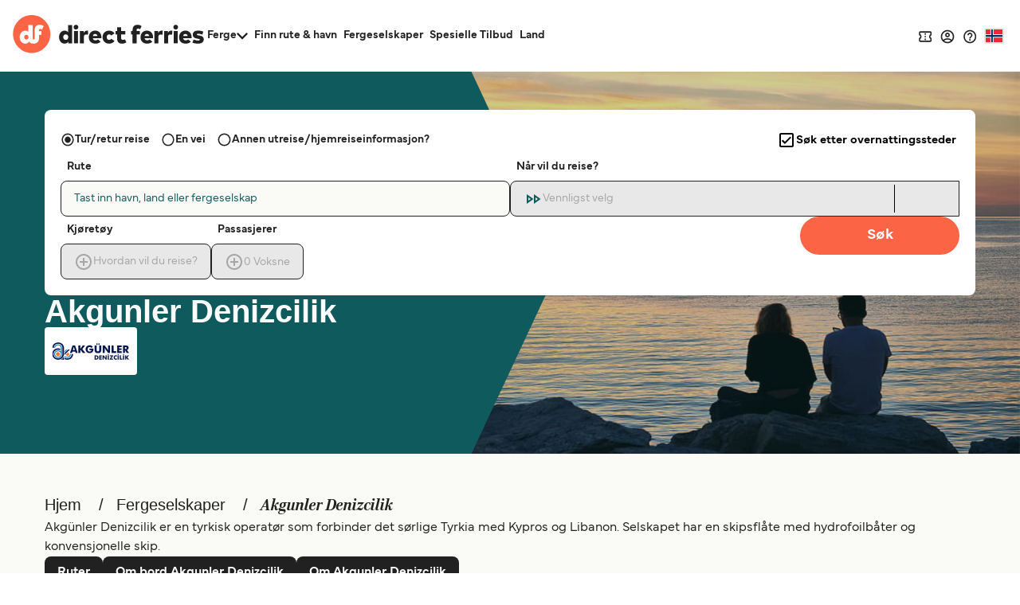

--- FILE ---
content_type: text/css
request_url: https://www.directferries.no/stylesheet/flag-icon.min.css?v=EtJLLPTF2ew0LIEzCOAYV0BiB-c
body_size: 5275
content:
.flag-icon-background {
	background-size: contain;
	background-position: 50%;
	background-repeat: no-repeat
}

.flag-icon {
	background-size: contain;
	background-position: 50%;
	background-repeat: no-repeat;
	position: relative;
	display: inline-block;
	width: 1.33333333em;
	line-height: 1em
}

.flag-icon:before {
	content: "\00a0"
}

.flag-icon.flag-icon-squared {
	width: 1em
}

.flag-icon-andorra {
	background-image: url(https://static.directferries.co.uk/images/flags/4x3/ad.svg)
}

.flag-icon-united-arab-emirates {
	background-image: url(https://static.directferries.co.uk/images/flags/4x3/ae.svg)
}

.flag-icon-afghanistan {
	background-image: url(https://static.directferries.co.uk/images/flags/4x3/af.svg)
}

.flag-icon-antigua-and-barbuda {
	background-image: url(https://static.directferries.co.uk/images/flags/4x3/ag.svg)
}

.flag-icon-anguilla {
	background-image: url(https://static.directferries.co.uk/images/flags/4x3/ai.svg)
}

.flag-icon-albania {
	background-image: url(https://static.directferries.co.uk/images/flags/4x3/al.svg)
}

.flag-icon-armenia {
	background-image: url(https://static.directferries.co.uk/images/flags/4x3/am.svg)
}

.flag-icon-angola {
	background-image: url(https://static.directferries.co.uk/images/flags/4x3/ao.svg)
}

.flag-icon-antarctica {
	background-image: url(https://static.directferries.co.uk/images/flags/4x3/aq.svg)
}

.flag-icon-argentina {
	background-image: url(https://static.directferries.co.uk/images/flags/4x3/ar.svg)
}

.flag-icon-american-samoa {
	background-image: url(https://static.directferries.co.uk/images/flags/4x3/as.svg)
}

.flag-icon-austria {
	background-image: url(https://static.directferries.co.uk/images/flags/4x3/at.svg)
}

.flag-icon-australia {
	background-image: url(https://static.directferries.co.uk/images/flags/4x3/au.svg)
}

.flag-icon-aruba {
	background-image: url(https://static.directferries.co.uk/images/flags/4x3/aw.svg)
}

.flag-icon-aland-islands {
	background-image: url(https://static.directferries.co.uk/images/flags/4x3/ax.svg)
}

.flag-icon-azerbaijan {
	background-image: url(https://static.directferries.co.uk/images/flags/4x3/az.svg)
}

.flag-icon-bosnia-and-herzegovina {
	background-image: url(https://static.directferries.co.uk/images/flags/4x3/ba.svg)
}

.flag-icon-barbados {
	background-image: url(https://static.directferries.co.uk/images/flags/4x3/bb.svg)
}

.flag-icon-bangladesh {
	background-image: url(https://static.directferries.co.uk/images/flags/4x3/bd.svg)
}

.flag-icon-belgium {
	background-image: url(https://static.directferries.co.uk/images/flags/4x3/be.svg)
}

.flag-icon-burkina-faso {
	background-image: url(https://static.directferries.co.uk/images/flags/4x3/bf.svg)
}

.flag-icon-bulgaria {
	background-image: url(https://static.directferries.co.uk/images/flags/4x3/bg.svg)
}

.flag-icon-bahrain {
	background-image: url(https://static.directferries.co.uk/images/flags/4x3/bh.svg)
}

.flag-icon-burundi {
	background-image: url(https://static.directferries.co.uk/images/flags/4x3/bi.svg)
}

.flag-icon-benin {
	background-image: url(https://static.directferries.co.uk/images/flags/4x3/bj.svg)
}

.flag-icon-saint-barthelemy {
	background-image: url(https://static.directferries.co.uk/images/flags/4x3/bl.svg)
}

.flag-icon-bermuda {
	background-image: url(https://static.directferries.co.uk/images/flags/4x3/bm.svg)
}

.flag-icon-brunei-darussalam {
	background-image: url(https://static.directferries.co.uk/images/flags/4x3/bn.svg)
}

.flag-icon-bolivia {
	background-image: url(https://static.directferries.co.uk/images/flags/4x3/bo.svg)
}

.flag-icon-brazil {
	background-image: url(https://static.directferries.co.uk/images/flags/4x3/br.svg)
}

.flag-icon-bahamas {
	background-image: url(https://static.directferries.co.uk/images/flags/4x3/bs.svg)
}

.flag-icon-bhutan {
	background-image: url(https://static.directferries.co.uk/images/flags/4x3/bt.svg)
}

.flag-icon-bouvet-island {
	background-image: url(https://static.directferries.co.uk/images/flags/4x3/bv.svg)
}

.flag-icon-botswana {
	background-image: url(https://static.directferries.co.uk/images/flags/4x3/bw.svg)
}

.flag-icon-belarus {
	background-image: url(https://static.directferries.co.uk/images/flags/4x3/by.svg)
}

.flag-icon-belize {
	background-image: url(https://static.directferries.co.uk/images/flags/4x3/bz.svg)
}

.flag-icon-canada {
	background-image: url(https://static.directferries.co.uk/images/flags/4x3/ca.svg)
}

.flag-icon-central-african-republic {
	background-image: url(https://static.directferries.co.uk/images/flags/4x3/cf.svg)
}

.flag-icon-congo {
	background-image: url(https://static.directferries.co.uk/images/flags/4x3/cg.svg)
}

.flag-icon-switzerland {
	background-image: url(https://static.directferries.co.uk/images/flags/4x3/ch.svg)
}

.flag-icon-cook-islands {
	background-image: url(https://static.directferries.co.uk/images/flags/4x3/ck.svg)
}

.flag-icon-chile {
	background-image: url(https://static.directferries.co.uk/images/flags/4x3/cl.svg)
}

.flag-icon-cameroon {
	background-image: url(https://static.directferries.co.uk/images/flags/4x3/cm.svg)
}

.flag-icon-china {
	background-image: url(https://static.directferries.co.uk/images/flags/4x3/cn.svg)
}

.flag-icon-colombia {
	background-image: url(https://static.directferries.co.uk/images/flags/4x3/co.svg)
}

.flag-icon-costa-rica {
	background-image: url(https://static.directferries.co.uk/images/flags/4x3/cr.svg)
}

.flag-icon-cuba {
	background-image: url(https://static.directferries.co.uk/images/flags/4x3/cu.svg)
}

.flag-icon-cabo-verde {
	background-image: url(https://static.directferries.co.uk/images/flags/4x3/cv.svg)
}

.flag-icon-curacao {
	background-image: url(https://static.directferries.co.uk/images/flags/4x3/cw.svg)
}

.flag-icon-christmas-island {
	background-image: url(https://static.directferries.co.uk/images/flags/4x3/cx.svg)
}

.flag-icon-cyprus {
	background-image: url(https://static.directferries.co.uk/images/flags/4x3/cy.svg)
}

.flag-icon-czech-republic {
	background-image: url(https://static.directferries.co.uk/images/flags/4x3/cz.svg)
}

.flag-icon-germany {
	background-image: url(https://static.directferries.co.uk/images/flags/4x3/de.svg)
}

.flag-icon-djibouti {
	background-image: url(https://static.directferries.co.uk/images/flags/4x3/dj.svg)
}

.flag-icon-jutland,
.flag-icon-zealand,
.flag-icon-denmark,
.flag-icon-baltic-sea-ferries {
	background-image: url(https://static.directferries.co.uk/images/flags/4x3/dk.svg)
}

.flag-icon-dominica {
	background-image: url(https://static.directferries.co.uk/images/flags/4x3/dm.svg)
}

.flag-icon-dominican-republic {
	background-image: url(https://static.directferries.co.uk/images/flags/4x3/do.svg)
}

.flag-icon-algeria {
	background-image: url(https://static.directferries.co.uk/images/flags/4x3/dz.svg)
}

.flag-icon-ecuador {
	background-image: url(https://static.directferries.co.uk/images/flags/4x3/ec.svg)
}

.flag-icon-estonia {
	background-image: url(https://static.directferries.co.uk/images/flags/4x3/ee.svg)
}

.flag-icon-egypt {
	background-image: url(https://static.directferries.co.uk/images/flags/4x3/eg.svg)
}

.flag-icon-western-sahara {
	background-image: url(https://static.directferries.co.uk/images/flags/4x3/eh.svg)
}

.flag-icon-eritrea {
	background-image: url(https://static.directferries.co.uk/images/flags/4x3/er.svg)
}

.flag-icon-spain, 
.flag-icon-balearic-islands, 
.flag-icon-canary-islands {
	background-image: url(https://static.directferries.co.uk/images/flags/4x3/es.svg)
}

.flag-icon-ibiza {
	background-image: url(https://static.directferries.co.uk/images/flags/4x3/es.svg)
}

.flag-icon-formentera {
	background-image: url(https://static.directferries.co.uk/images/flags/4x3/es.svg)
}

.flag-icon-lanzarote {
	background-image: url(https://static.directferries.co.uk/images/flags/4x3/es.svg)
}

.flag-icon-gran-canaria {
	background-image: url(https://static.directferries.co.uk/images/flags/4x3/es.svg)
}

.flag-icon-tenerife {
	background-image: url(https://static.directferries.co.uk/images/flags/4x3/es.svg)
}

.flag-icon-mallorca {
	background-image: url(https://static.directferries.co.uk/images/flags/4x3/es.svg)
}

.flag-icon-menorca {
	background-image: url(https://static.directferries.co.uk/images/flags/4x3/es.svg)
}

.flag-icon-ethiopia {
	background-image: url(https://static.directferries.co.uk/images/flags/4x3/et.svg)
}

.flag-icon-finland {
	background-image: url(https://static.directferries.co.uk/images/flags/4x3/fi.svg)
}

.flag-icon-fiji {
	background-image: url(https://static.directferries.co.uk/images/flags/4x3/fj.svg)
}

.flag-icon-faroe-islands {
	background-image: url(https://static.directferries.co.uk/images/flags/4x3/fo.svg)
}

.flag-icon-france {
	background-image: url(https://static.directferries.co.uk/images/flags/4x3/fr.svg)
}

.flag-icon-corsica {
	background-image: url(https://static.directferries.co.uk/images/flags/4x3/fr.svg)
}

.flag-icon-gabon {
	background-image: url(https://static.directferries.co.uk/images/flags/4x3/ga.svg)
}

.flag-icon-uk {
	background-image: url(https://static.directferries.co.uk/images/flags/4x3/gb.svg)
}

.flag-icon-cataluna {
	background-image: url(https://static.directferries.co.uk/images/flags/4x3/es-ct.svg)
}

.flag-icon-europe {
	background-image: url(https://static.directferries.co.uk/images/flags/4x3/eu.svg)
}

.flag-icon-england {
	background-image: url(https://static.directferries.co.uk/images/flags/4x3/gb-eng.svg)
}

.flag-icon-northern-ireland {
	background-image: url(https://static.directferries.co.uk/images/flags/4x3/gb-nir.svg)
}

.flag-icon-scotland, .flag-icon-inner-hebrides {
	background-image: url(https://static.directferries.co.uk/images/flags/4x3/gb-sct.svg)
}

.flag-icon-wales {
	background-image: url(https://static.directferries.co.uk/images/flags/4x3/gb-wls.svg)
}

.flag-icon-isles-of-sicily {
	background-image: url(https://static.directferries.co.uk/images/flags/4x3/gb-ios.svg)
}

.flag-icon-grenada {
	background-image: url(https://static.directferries.co.uk/images/flags/4x3/gd.svg)
}

.flag-icon-french-guiana {
	background-image: url(https://static.directferries.co.uk/images/flags/4x3/gf.svg)
}

.flag-icon-guernsey,
.flag-icon-channel-islands {
	background-image: url(https://static.directferries.co.uk/images/flags/4x3/gg.svg)
}

.flag-icon-ghana {
	background-image: url(https://static.directferries.co.uk/images/flags/4x3/gh.svg)
}

.flag-icon-gibraltar {
	background-image: url(https://static.directferries.co.uk/images/flags/4x3/gi.svg)
}

.flag-icon-greenland {
	background-image: url(https://static.directferries.co.uk/images/flags/4x3/gl.svg)
}

.flag-icon-gambia {
	background-image: url(https://static.directferries.co.uk/images/flags/4x3/gm.svg)
}

.flag-icon-guinea {
	background-image: url(https://static.directferries.co.uk/images/flags/4x3/gn.svg)
}

.flag-icon-guadeloupe {
	background-image: url(https://static.directferries.co.uk/images/flags/4x3/gp.svg)
}

.flag-icon-equatorial-guinea {
	background-image: url(https://static.directferries.co.uk/images/flags/4x3/gq.svg)
}

.flag-icon-greece {
	background-image: url(https://static.directferries.co.uk/images/flags/4x3/gr.svg)
}

.flag-icon-guatemala {
	background-image: url(https://static.directferries.co.uk/images/flags/4x3/gt.svg)
}

.flag-icon-guam {
	background-image: url(https://static.directferries.co.uk/images/flags/4x3/gu.svg)
}

.flag-icon-guinea-bissau {
	background-image: url(https://static.directferries.co.uk/images/flags/4x3/gw.svg)
}

.flag-icon-guyana {
	background-image: url(https://static.directferries.co.uk/images/flags/4x3/gy.svg)
}

.flag-icon-hong-kong {
	background-image: url(https://static.directferries.co.uk/images/flags/4x3/hk.svg)
}

.flag-icon-heard-island-and-mcdonald-islands {
	background-image: url(https://static.directferries.co.uk/images/flags/4x3/hm.svg)
}

.flag-icon-honduras,
.flag-icon-guanaja-island,
.flag-icon-roatan-island,
.flag-icon-utila-island {
	background-image: url(https://static.directferries.co.uk/images/flags/4x3/hn.svg)
}

.flag-icon-croatia {
	background-image: url(https://static.directferries.co.uk/images/flags/4x3/hr.svg)
}

.flag-icon-haiti {
	background-image: url(https://static.directferries.co.uk/images/flags/4x3/ht.svg)
}

.flag-icon-hungary {
	background-image: url(https://static.directferries.co.uk/images/flags/4x3/hu.svg)
}

.flag-icon-indonesia {
	background-image: url(https://static.directferries.co.uk/images/flags/4x3/id.svg)
}

.flag-icon-ireland {
	background-image: url(https://static.directferries.co.uk/images/flags/4x3/ie.svg)
}

.flag-icon-israel {
	background-image: url(https://static.directferries.co.uk/images/flags/4x3/il.svg)
}

.flag-icon-isle-of-man {
	background-image: url(https://static.directferries.co.uk/images/flags/4x3/im.svg)
}

.flag-icon-india {
	background-image: url(https://static.directferries.co.uk/images/flags/4x3/in.svg)
}

.flag-icon-british-indian-ocean-territory {
	background-image: url(https://static.directferries.co.uk/images/flags/4x3/io.svg)
}

.flag-icon-ilovik-island {
	background-image: url(https://static.directferries.co.uk/images/flags/4x3/hr.svg)
}

.flag-icon-iraq {
	background-image: url(https://static.directferries.co.uk/images/flags/4x3/iq.svg)
}

.flag-icon-iran {
	background-image: url(https://static.directferries.co.uk/images/flags/4x3/ir.svg)
}

.flag-icon-iceland {
	background-image: url(https://static.directferries.co.uk/images/flags/4x3/is.svg)
}

.flag-icon-italy, .flag-icon-rome, .flag-icon-sardinia,
.flag-icon-maddalena-island, .flag-icon-sicily, .flag-icon-elba,
.flag-icon-capraia-island, .flag-icon-giglio-island, .flag-icon-pianosa-island,
.flag-icon-aegadian-islands, .flag-icon-aeolian-islands, .flag-icon-capraia-island,
.flag-icon-giglio-island, .flag-icon-gulf-of-napoli, .flag-icon-pantelleria-island,
.flag-icon-pelagie-islands, .flag-icon-pianosa-island, .flag-icon-pontine-islands,
.flag-icon-tremiti-islands, .flag-icon-ustica-island, .flag-icon-ponza {
	background-image: url(https://static.directferries.co.uk/images/flags/4x3/it.svg)
}

.flag-icon-jersey {
	background-image: url(https://static.directferries.co.uk/images/flags/4x3/je.svg)
}

.flag-icon-jamaica {
	background-image: url(https://static.directferries.co.uk/images/flags/4x3/jm.svg)
}

.flag-icon-hashemite-kingdom-of-jordan {
	background-image: url(https://static.directferries.co.uk/images/flags/4x3/jo.svg)
}

.flag-icon-japan, .flag-icon-tokyo, .flag-icon-hokkaido,
.flag-icon-osaka, .flag-icon-izu-islands, .flag-icon-okinawa,
.flag-icon-sado-island, .flag-icon-tanegashima, .flag-icon-yakushima,
.flag-icon-niigata, .flag-icon-tokushima, .flag-icon-kagoshima,
.flag-icon-shikoku, .flag-icon-kyushu, .flag-icon-tanegashima,
.flag-icon-fukuoka, .flag-icon-akita, .flag-icon-fukui,
.flag-icon-ehime, .flag-icon-hyogo, .flag-icon-nagasaki,
.flag-icon-ibaraki, .flag-icon-wakayama, .flag-icon-kume-island,
.flag-icon-tonaki-island, .flag-icon-oita, .flag-icon-kanagawa,
.flag-icon-shizuoka {
	background-image: url(https://static.directferries.co.uk/images/flags/4x3/jp.svg)
}

.flag-icon-kenya {
	background-image: url(https://static.directferries.co.uk/images/flags/4x3/ke.svg)
}

.flag-icon-kyrgyzstan {
	background-image: url(https://static.directferries.co.uk/images/flags/4x3/kg.svg)
}

.flag-icon-cambodia {
	background-image: url(https://static.directferries.co.uk/images/flags/4x3/kh.svg)
}

.flag-icon-kiribati {
	background-image: url(https://static.directferries.co.uk/images/flags/4x3/ki.svg)
}

.flag-icon-comoros {
	background-image: url(https://static.directferries.co.uk/images/flags/4x3/km.svg)
}

.flag-icon-saint-kitts-and-nevis {
	background-image: url(https://static.directferries.co.uk/images/flags/4x3/kn.svg)
}

.flag-icon-kuwait {
	background-image: url(https://static.directferries.co.uk/images/flags/4x3/kw.svg)
}

.flag-icon-cayman-islands {
	background-image: url(https://static.directferries.co.uk/images/flags/4x3/ky.svg)
}

.flag-icon-kazakhstan {
	background-image: url(https://static.directferries.co.uk/images/flags/4x3/kz.svg)
}

.flag-icon-lebanon {
	background-image: url(https://static.directferries.co.uk/images/flags/4x3/lb.svg)
}

.flag-icon-saint-lucia {
	background-image: url(https://static.directferries.co.uk/images/flags/4x3/lc.svg)
}

.flag-icon-liechtenstein {
	background-image: url(https://static.directferries.co.uk/images/flags/4x3/li.svg)
}

.flag-icon-sri-lanka {
	background-image: url(https://static.directferries.co.uk/images/flags/4x3/lk.svg)
}

.flag-icon-lesotho {
	background-image: url(https://static.directferries.co.uk/images/flags/4x3/ls.svg)
}

.flag-icon-lithuania {
	background-image: url(https://static.directferries.co.uk/images/flags/4x3/lt.svg)
}

.flag-icon-luxembourg {
	background-image: url(https://static.directferries.co.uk/images/flags/4x3/lu.svg)
}

.flag-icon-latvia {
	background-image: url(https://static.directferries.co.uk/images/flags/4x3/lv.svg)
}

.flag-icon-libya {
	background-image: url(https://static.directferries.co.uk/images/flags/4x3/ly.svg)
}

.flag-icon-morocco {
	background-image: url(https://static.directferries.co.uk/images/flags/4x3/ma.svg)
}

.flag-icon-monaco {
	background-image: url(https://static.directferries.co.uk/images/flags/4x3/mc.svg)
}

.flag-icon-moldova {
	background-image: url(https://static.directferries.co.uk/images/flags/4x3/md.svg)
}

.flag-icon-montenegro {
	background-image: url(https://static.directferries.co.uk/images/flags/4x3/me.svg)
}

.flag-icon-saint-martin {
	background-image: url(https://static.directferries.co.uk/images/flags/4x3/mf.svg)
}

.flag-icon-madagascar {
	background-image: url(https://static.directferries.co.uk/images/flags/4x3/mg.svg)
}

.flag-icon-marshall-islands {
	background-image: url(https://static.directferries.co.uk/images/flags/4x3/mh.svg)
}

.flag-icon-macedonia {
	background-image: url(https://static.directferries.co.uk/images/flags/4x3/mk.svg)
}

.flag-icon-mali {
	background-image: url(https://static.directferries.co.uk/images/flags/4x3/ml.svg)
}

.flag-icon-mongolia {
	background-image: url(https://static.directferries.co.uk/images/flags/4x3/mn.svg)
}

.flag-icon-macao {
	background-image: url(https://static.directferries.co.uk/images/flags/4x3/mo.svg)
}

.flag-icon-macau {
	background-image: url(https://static.directferries.co.uk/images/flags/4x3/mo.svg)
}

.flag-icon-northern-mariana-islands {
	background-image: url(https://static.directferries.co.uk/images/flags/4x3/mp.svg)
}

.flag-icon-martinique {
	background-image: url(https://static.directferries.co.uk/images/flags/4x3/mq.svg)
}

.flag-icon-mauritania {
	background-image: url(https://static.directferries.co.uk/images/flags/4x3/mr.svg)
}

.flag-icon-montserrat {
	background-image: url(https://static.directferries.co.uk/images/flags/4x3/ms.svg)
}

.flag-icon-malta {
	background-image: url(https://static.directferries.co.uk/images/flags/4x3/mt.svg)
}

.flag-icon-mauritius {
	background-image: url(https://static.directferries.co.uk/images/flags/4x3/mu.svg)
}

.flag-icon-maldives {
	background-image: url(https://static.directferries.co.uk/images/flags/4x3/mv.svg)
}

.flag-icon-malawi {
	background-image: url(https://static.directferries.co.uk/images/flags/4x3/mw.svg)
}

.flag-icon-mexico {
	background-image: url(https://static.directferries.co.uk/images/flags/4x3/mx.svg)
}

.flag-icon-malaysia {
	background-image: url(https://static.directferries.co.uk/images/flags/4x3/my.svg)
}

.flag-icon-mozambique {
	background-image: url(https://static.directferries.co.uk/images/flags/4x3/mz.svg)
}

.flag-icon-namibia {
	background-image: url(https://static.directferries.co.uk/images/flags/4x3/na.svg)
}

.flag-icon-niger {
	background-image: url(https://static.directferries.co.uk/images/flags/4x3/ne.svg)
}

.flag-icon-norfolk-island {
	background-image: url(https://static.directferries.co.uk/images/flags/4x3/nf.svg)
}

.flag-icon-nigeria {
	background-image: url(https://static.directferries.co.uk/images/flags/4x3/ng.svg)
}

.flag-icon-nicaragua {
	background-image: url(https://static.directferries.co.uk/images/flags/4x3/ni.svg)
}

.flag-icon-netherlands {
	background-image: url(https://static.directferries.co.uk/images/flags/4x3/nl.svg)
}

.flag-icon-holland {
	background-image: url(https://static.directferries.co.uk/images/flags/4x3/nl.svg)
}

.flag-icon-norway {
	background-image: url(https://static.directferries.co.uk/images/flags/4x3/no.svg)
}

.flag-icon-nepal {
	background-image: url(https://static.directferries.co.uk/images/flags/4x3/np.svg)
}

.flag-icon-nauru {
	background-image: url(https://static.directferries.co.uk/images/flags/4x3/nr.svg)
}

.flag-icon-niue {
	background-image: url(https://static.directferries.co.uk/images/flags/4x3/nu.svg)
}

.flag-icon-new-zealand {
	background-image: url(https://static.directferries.co.uk/images/flags/4x3/nz.svg)
}

.flag-icon-oman {
	background-image: url(https://static.directferries.co.uk/images/flags/4x3/om.svg)
}

.flag-icon-panama {
	background-image: url(https://static.directferries.co.uk/images/flags/4x3/pa.svg)
}

.flag-icon-peru {
	background-image: url(https://static.directferries.co.uk/images/flags/4x3/pe.svg)
}

.flag-icon-french-polynesia {
	background-image: url(https://static.directferries.co.uk/images/flags/4x3/pf.svg)
}

.flag-icon-papua-new-guinea {
	background-image: url(https://static.directferries.co.uk/images/flags/4x3/pg.svg)
}

.flag-icon-philippines {
	background-image: url(https://static.directferries.co.uk/images/flags/4x3/ph.svg)
}

.flag-icon-pakistan {
	background-image: url(https://static.directferries.co.uk/images/flags/4x3/pk.svg)
}

.flag-icon-poland {
	background-image: url(https://static.directferries.co.uk/images/flags/4x3/pl.svg)
}

.flag-icon-saint-pierre-and-miquelon {
	background-image: url(https://static.directferries.co.uk/images/flags/4x3/pm.svg)
}

.flag-icon-pitcairn {
	background-image: url(https://static.directferries.co.uk/images/flags/4x3/pn.svg)
}

.flag-icon-puerto-rico {
	background-image: url(https://static.directferries.co.uk/images/flags/4x3/pr.svg)
}

.flag-icon-portugal, .flag-icon-azores-islands {
	background-image: url(https://static.directferries.co.uk/images/flags/4x3/pt.svg)
}

.flag-icon-palau {
	background-image: url(https://static.directferries.co.uk/images/flags/4x3/pw.svg)
}

.flag-icon-paraguay {
	background-image: url(https://static.directferries.co.uk/images/flags/4x3/py.svg)
}

.flag-icon-qatar {
	background-image: url(https://static.directferries.co.uk/images/flags/4x3/qa.svg)
}

.flag-icon-reunion {
	background-image: url(https://static.directferries.co.uk/images/flags/4x3/re.svg)
}

.flag-icon-romania {
	background-image: url(https://static.directferries.co.uk/images/flags/4x3/ro.svg)
}

.flag-icon-serbia {
	background-image: url(https://static.directferries.co.uk/images/flags/4x3/rs.svg)
}

.flag-icon-russia {
	background-image: url(https://static.directferries.co.uk/images/flags/4x3/ru.svg)
}

.flag-icon-rwanda {
	background-image: url(https://static.directferries.co.uk/images/flags/4x3/rw.svg)
}

.flag-icon-saudi-arabia {
	background-image: url(https://static.directferries.co.uk/images/flags/4x3/sa.svg)
}

.flag-icon-solomon-islands {
	background-image: url(https://static.directferries.co.uk/images/flags/4x3/sb.svg)
}

.flag-icon-seychelles {
	background-image: url(https://static.directferries.co.uk/images/flags/4x3/sc.svg)
}

.flag-icon-sudan {
	background-image: url(https://static.directferries.co.uk/images/flags/4x3/sd.svg)
}

.flag-icon-sweden, .flag-icon-gotland {
	background-image: url(https://static.directferries.co.uk/images/flags/4x3/se.svg)
}

.flag-icon-singapore {
	background-image: url(https://static.directferries.co.uk/images/flags/4x3/sg.svg)
}

.flag-icon-slovenia {
	background-image: url(https://static.directferries.co.uk/images/flags/4x3/si.svg)
}

.flag-icon-svalbard-and-jan-mayen {
	background-image: url(https://static.directferries.co.uk/images/flags/4x3/sj.svg)
}

.flag-icon-slovakia {
	background-image: url(https://static.directferries.co.uk/images/flags/4x3/sk.svg)
}

.flag-icon-sierra-leone {
	background-image: url(https://static.directferries.co.uk/images/flags/4x3/sl.svg)
}

.flag-icon-san-marino {
	background-image: url(https://static.directferries.co.uk/images/flags/4x3/sm.svg)
}

.flag-icon-senegal {
	background-image: url(https://static.directferries.co.uk/images/flags/4x3/sn.svg)
}

.flag-icon-somalia {
	background-image: url(https://static.directferries.co.uk/images/flags/4x3/so.svg)
}

.flag-icon-suriname {
	background-image: url(https://static.directferries.co.uk/images/flags/4x3/sr.svg)
}

.flag-icon-sao-tome-and-principe {
	background-image: url(https://static.directferries.co.uk/images/flags/4x3/ss.svg)
}


.flag-icon-el-salvador {
	background-image: url(https://static.directferries.co.uk/images/flags/4x3/sv.svg)
}

.flag-icon-st-barts {
	background-image: url(https://static.directferries.co.uk/images/flags/4x3/fr.svg)
}

.flag-icon-silba-island {
	background-image: url(https://static.directferries.co.uk/images/flags/4x3/hr.svg)
}

.flag-icon-sint-maarten, .flag-icon-st-martin {
	background-image: url(https://static.directferries.co.uk/images/flags/4x3/sx.svg)
}

.flag-icon-syrian-arab-republic {
	background-image: url(https://static.directferries.co.uk/images/flags/4x3/sy.svg)
}

.flag-icon-susak-island {
	background-image: url(https://static.directferries.co.uk/images/flags/4x3/hr.svg)
}

.flag-icon-swaziland {
	background-image: url(https://static.directferries.co.uk/images/flags/4x3/sz.svg)
}

.flag-icon-turks-and-caicos-islands {
	background-image: url(https://static.directferries.co.uk/images/flags/4x3/tc.svg)
}

.flag-icon-chad {
	background-image: url(https://static.directferries.co.uk/images/flags/4x3/td.svg)
}

.flag-icon-french-southern-territories {
	background-image: url(https://static.directferries.co.uk/images/flags/4x3/tf.svg)
}

.flag-icon-togo {
	background-image: url(https://static.directferries.co.uk/images/flags/4x3/tg.svg)
}

.flag-icon-thailand,
.flag-icon-satun {
	background-image: url(https://static.directferries.co.uk/images/flags/4x3/th.svg)
}

.flag-icon-tajikistan {
	background-image: url(https://static.directferries.co.uk/images/flags/4x3/th.svg)
}

.flag-icon-tokelau {
	background-image: url(https://static.directferries.co.uk/images/flags/4x3/tj.svg)
}

.flag-icon-timor-leste {
	background-image: url(https://static.directferries.co.uk/images/flags/4x3/tk.svg)
}

.flag-icon-turkmenistan {
	background-image: url(https://static.directferries.co.uk/images/flags/4x3/tl.svg)
}

.flag-icon-tunisia {
	background-image: url(https://static.directferries.co.uk/images/flags/4x3/tn.svg)
}

.flag-icon-tonga {
	background-image: url(https://static.directferries.co.uk/images/flags/4x3/to.svg)
}

.flag-icon-turkey {
	background-image: url(https://static.directferries.co.uk/images/flags/4x3/tr.svg)
}

.flag-icon-trinidad-and-tobago {
	background-image: url(https://static.directferries.co.uk/images/flags/4x3/tr.svg)
}

.flag-icon-tuvalu {
	background-image: url(https://static.directferries.co.uk/images/flags/4x3/tt.svg)
}

.flag-icon-taiwan {
	background-image: url(https://static.directferries.co.uk/images/flags/4x3/tv.svg)
}

.flag-icon-ukraine {
	background-image: url(https://static.directferries.co.uk/images/flags/4x3/tz.svg)
}

.flag-icon-uganda {
	background-image: url(https://static.directferries.co.uk/images/flags/4x3/ua.svg)
}

.flag-icon-unije-island {
	background-image: url(https://static.directferries.co.uk/images/flags/4x3/hr.svg)
}

.flag-icon-united-states-minor-outlying-islands {
	background-image: url(https://static.directferries.co.uk/images/flags/4x3/ug.svg)
}

.flag-icon-united-states {
	background-image: url(https://static.directferries.co.uk/images/flags/4x3/um.svg)
}

.flag-icon-uruguay {
	background-image: url(https://static.directferries.co.uk/images/flags/4x3/uy.svg)
}

.flag-icon-uzbekistan {
	background-image: url(https://static.directferries.co.uk/images/flags/4x3/uy.svg)
}

.flag-icon-saint-vincent-and-the-grenadines {
	background-image: url(https://static.directferries.co.uk/images/flags/4x3/va.svg)
}

.flag-icon-venezuela {
	background-image: url(https://static.directferries.co.uk/images/flags/4x3/vc.svg)
}

.flag-icon-british-virgin-islands {
	background-image: url(https://static.directferries.co.uk/images/flags/4x3/ve.svg)
}

.flag-icon-viet-nam {
	background-image: url(https://static.directferries.co.uk/images/flags/4x3/vi.svg)
}

.flag-icon-vanuatu {
	background-image: url(https://static.directferries.co.uk/images/flags/4x3/vn.svg)
}

.flag-icon-wallis-and-futuna {
	background-image: url(https://static.directferries.co.uk/images/flags/4x3/vu.svg)
}

.flag-icon-samoa {
	background-image: url(https://static.directferries.co.uk/images/flags/4x3/wf.svg)
}

.flag-icon-yemen {
	background-image: url(https://static.directferries.co.uk/images/flags/4x3/ws.svg)
}

.flag-icon-mayotte {
	background-image: url(https://static.directferries.co.uk/images/flags/4x3/ye.svg)
}

.flag-icon-south-africa {
	background-image: url(https://static.directferries.co.uk/images/flags/4x3/yt.svg)
}

.flag-icon-zambia {
	background-image: url(https://static.directferries.co.uk/images/flags/4x3/za.svg)
}

.flag-icon-zimbabwe {
	background-image: url(https://static.directferries.co.uk/images/flags/4x3/zm.svg)
}

.flag-icon-kangaroo-island {
	background-image: url(https://static.directferries.co.uk/images/flags/4x3/au.svg)
}

.flag-icon-tiwi-islands {
	background-image: url(https://static.directferries.co.uk/images/flags/4x3/au.svg)
}

.flag-icon-belgium {
	background-image: url(https://static.directferries.co.uk/images/flags/4x3/be.svg)
}

.flag-icon-abaco-islands {
	background-image: url(https://static.directferries.co.uk/images/flags/4x3/bs.svg)
}

.flag-icon-bimini-islands {
	background-image: url(https://static.directferries.co.uk/images/flags/4x3/bs.svg)
}

.flag-icon-eleuthera {
	background-image: url(https://static.directferries.co.uk/images/flags/4x3/bs.svg)
}

.flag-icon-exuma {
	background-image: url(https://static.directferries.co.uk/images/flags/4x3/bs.svg)
}

.flag-icon-grand-bahama {
	background-image: url(https://static.directferries.co.uk/images/flags/4x3/bs.svg)
}

.flag-icon-new-providence {
	background-image: url(https://static.directferries.co.uk/images/flags/4x3/bs.svg)
}

.flag-icon-ambergris-caye {
	background-image: url(https://static.directferries.co.uk/images/flags/4x3/bz.svg)
}

.flag-icon-bowen-island {
	background-image: url(https://static.directferries.co.uk/images/flags/4x3/ca.svg)
}

.flag-icon-british-columbia {
	background-image: url(https://static.directferries.co.uk/images/flags/4x3/ca.svg)
}

.flag-icon-cortes-island {
	background-image: url(https://static.directferries.co.uk/images/flags/4x3/ca.svg)
}

.flag-icon-galiano-island {
	background-image: url(https://static.directferries.co.uk/images/flags/4x3/ca.svg)
}

.flag-icon-gibsons-island {
	background-image: url(https://static.directferries.co.uk/images/flags/4x3/ca.svg)
}

.flag-icon-graham-island {
	background-image: url(https://static.directferries.co.uk/images/flags/4x3/ca.svg)
}

.flag-icon-mayne-island {
	background-image: url(https://static.directferries.co.uk/images/flags/4x3/ca.svg)
}

.flag-icon-moresby-island {
	background-image: url(https://static.directferries.co.uk/images/flags/4x3/ca.svg)
}

.flag-icon-north-pender-island {
	background-image: url(https://static.directferries.co.uk/images/flags/4x3/ca.svg)
}

.flag-icon-nova-scotia {
	background-image: url(https://static.directferries.co.uk/images/flags/4x3/ca.svg)
}

.flag-icon-prince-edward-island {
	background-image: url(https://static.directferries.co.uk/images/flags/4x3/ca.svg)
}

.flag-icon-quadra-island {
	background-image: url(https://static.directferries.co.uk/images/flags/4x3/ca.svg)
}

.flag-icon-salt-spring-island {
	background-image: url(https://static.directferries.co.uk/images/flags/4x3/ca.svg)
}

.flag-icon-saturna-island {
	background-image: url(https://static.directferries.co.uk/images/flags/4x3/ca.svg)
}

.flag-icon-swindle-island {
	background-image: url(https://static.directferries.co.uk/images/flags/4x3/ca.svg)
}

.flag-icon-texada-island {
	background-image: url(https://static.directferries.co.uk/images/flags/4x3/ca.svg)
}

.flag-icon-vancouver-island {
	background-image: url(https://static.directferries.co.uk/images/flags/4x3/ca.svg)
}

.flag-icon-dongguan-province {
	background-image: url(https://static.directferries.co.uk/images/flags/4x3/cn.svg)
}

.flag-icon-lianyungang-city {
	background-image: url(https://static.directferries.co.uk/images/flags/4x3/cn.svg)
}

.flag-icon-providencia-island {
	background-image: url(https://static.directferries.co.uk/images/flags/4x3/co.svg)
}

.flag-icon-san-andres-islands {
	background-image: url(https://static.directferries.co.uk/images/flags/4x3/co.svg)
}

.flag-icon-sylt-island {
	background-image: url(https://static.directferries.co.uk/images/flags/4x3/de.svg)
}

.flag-icon-romo-island {
	background-image: url(https://static.directferries.co.uk/images/flags/4x3/dk.svg)
}

.flag-icon-samso {
	background-image: url(https://static.directferries.co.uk/images/flags/4x3/dk.svg)
}

.flag-icon-el-hierro {
	background-image: url(https://static.directferries.co.uk/images/flags/4x3/es.svg)
}

.flag-icon-formentera {
	background-image: url(https://static.directferries.co.uk/images/flags/4x3/es.svg)
}

.flag-icon-fuerteventura {
	background-image: url(https://static.directferries.co.uk/images/flags/4x3/es.svg)
}

.flag-icon-graciosa, .flag-icon-la-graciosa {
	background-image: url(https://static.directferries.co.uk/images/flags/4x3/es.svg)
}

.flag-icon-gran-canaria {
	background-image: url(https://static.directferries.co.uk/images/flags/4x3/es.svg)
}

.flag-icon-ibiza {
	background-image: url(https://static.directferries.co.uk/images/flags/4x3/es.svg)
}

.flag-icon-la-gomera {
	background-image: url(https://static.directferries.co.uk/images/flags/4x3/es.svg)
}

.flag-icon-lanzarote {
	background-image: url(https://static.directferries.co.uk/images/flags/4x3/es.svg)
}

.flag-icon-la-palma {
	background-image: url(https://static.directferries.co.uk/images/flags/4x3/es.svg)
}

.flag-icon-lobos-island {
	background-image: url(https://static.directferries.co.uk/images/flags/4x3/es.svg)
}

.flag-icon-mallorca {
	background-image: url(https://static.directferries.co.uk/images/flags/4x3/es.svg)
}

.flag-icon-menorca {
	background-image: url(https://static.directferries.co.uk/images/flags/4x3/es.svg)
}

.flag-icon-tenerife {
	background-image: url(https://static.directferries.co.uk/images/flags/4x3/es.svg)
}

.flag-icon-aland {
	background-image: url(https://static.directferries.co.uk/images/flags/4x3/ax.svg)
}

.flag-icon-drawaqa-island {
	background-image: url(https://static.directferries.co.uk/images/flags/4x3/fj.svg)
}

.flag-icon-kuata-island {
	background-image: url(https://static.directferries.co.uk/images/flags/4x3/fj.svg)
}

.flag-icon-mamanuca-islands {
	background-image: url(https://static.directferries.co.uk/images/flags/4x3/fj.svg)
}

.flag-icon-matacawalevu-island {
	background-image: url(https://static.directferries.co.uk/images/flags/4x3/fj.svg)
}

.flag-icon-nacula-island {
	background-image: url(https://static.directferries.co.uk/images/flags/4x3/fj.svg)
}

.flag-icon-nanuya-balavu-island {
	background-image: url(https://static.directferries.co.uk/images/flags/4x3/fj.svg)
}

.flag-icon-nanuya-lailai-island {
	background-image: url(https://static.directferries.co.uk/images/flags/4x3/fj.svg)
}

.flag-icon-naukacuvu-island {
	background-image: url(https://static.directferries.co.uk/images/flags/4x3/fj.svg)
}

.flag-icon-naviti-island {
	background-image: url(https://static.directferries.co.uk/images/flags/4x3/fj.svg)
}

.flag-icon-tavewa-island {
	background-image: url(https://static.directferries.co.uk/images/flags/4x3/fj.svg)
}

.flag-icon-waya-island {
	background-image: url(https://static.directferries.co.uk/images/flags/4x3/fj.svg)
}

.flag-icon-wayalailai-island {
	background-image: url(https://static.directferries.co.uk/images/flags/4x3/fj.svg)
}

.flag-icon-yaqeta-island {
	background-image: url(https://static.directferries.co.uk/images/flags/4x3/fj.svg)
}

.flag-icon-france {
	background-image: url(https://static.directferries.co.uk/images/flags/4x3/fr.svg)
}

.flag-icon-alderney {
	background-image: url(https://static.directferries.co.uk/images/flags/4x3/gb.svg)
}

.flag-icon-bute {
	background-image: url(https://static.directferries.co.uk/images/flags/4x3/gb.svg)
}

.flag-icon-great-cumbrae {
	background-image: url(https://static.directferries.co.uk/images/flags/4x3/gb.svg)
}

.flag-icon-iona-nunnery {
	background-image: url(https://static.directferries.co.uk/images/flags/4x3/gb.svg)
}

.flag-icon-island-of-coll {
	background-image: url(https://static.directferries.co.uk/images/flags/4x3/gb.svg)
}

.flag-icon-island-of-harris {
	background-image: url(https://static.directferries.co.uk/images/flags/4x3/gb.svg)
}

.flag-icon-islay {
	background-image: url(https://static.directferries.co.uk/images/flags/4x3/gb.svg)
}

.flag-icon-isle-of-arran {
	background-image: url(https://static.directferries.co.uk/images/flags/4x3/gb.svg)
}

.flag-icon-isle-of-barra {
	background-image: url(https://static.directferries.co.uk/images/flags/4x3/gb.svg)
}

.flag-icon-isle-of-berneray {
	background-image: url(https://static.directferries.co.uk/images/flags/4x3/gb.svg)
}

.flag-icon-isle-of-canna {
	background-image: url(https://static.directferries.co.uk/images/flags/4x3/gb.svg)
}

.flag-icon-isle-of-colonsay {
	background-image: url(https://static.directferries.co.uk/images/flags/4x3/gb.svg)
}

.flag-icon-isle-of-eigg {
	background-image: url(https://static.directferries.co.uk/images/flags/4x3/gb.svg)
}

.flag-icon-isle-of-eriskay {
	background-image: url(https://static.directferries.co.uk/images/flags/4x3/gb.svg)
}

.flag-icon-isle-of-gigha {
	background-image: url(https://static.directferries.co.uk/images/flags/4x3/gb.svg)
}

.flag-icon-isle-of-lewis {
	background-image: url(https://static.directferries.co.uk/images/flags/4x3/gb.svg)
}

.flag-icon-isle-of-lismore {
	background-image: url(https://static.directferries.co.uk/images/flags/4x3/gb.svg)
}

.flag-icon-isle-of-muck {
	background-image: url(https://static.directferries.co.uk/images/flags/4x3/gb.svg)
}

.flag-icon-isle-of-mull {
	background-image: url(https://static.directferries.co.uk/images/flags/4x3/gb.svg)
}

.flag-icon-isle-of-rum {
	background-image: url(https://static.directferries.co.uk/images/flags/4x3/gb.svg)
}

.flag-icon-isle-of-skye {
	background-image: url(https://static.directferries.co.uk/images/flags/4x3/gb.svg)
}

.flag-icon-isle-of-tiree {
	background-image: url(https://static.directferries.co.uk/images/flags/4x3/gb.svg)
}

.flag-icon-isle-of-wight {
	background-image: url(https://static.directferries.co.uk/images/flags/4x3/gb.svg)
}

.flag-icon-north-uist {
	background-image: url(https://static.directferries.co.uk/images/flags/4x3/gb.svg)
}

.flag-icon-orkney-islands {
	background-image: url(https://static.directferries.co.uk/images/flags/4x3/gb.svg)
}

.flag-icon-outer-hebrides {
	background-image: url(https://static.directferries.co.uk/images/flags/4x3/gb.svg)
}

.flag-icon-shetland-islands {
	background-image: url(https://static.directferries.co.uk/images/flags/4x3/gb.svg)
}

.flag-icon-south-uist {
	background-image: url(https://static.directferries.co.uk/images/flags/4x3/gb.svg)
}

.flag-icon-guernsey {
	background-image: url(https://static.directferries.co.uk/images/flags/4x3/gg.svg)
}

.flag-icon-sark {
	background-image: url(https://static.directferries.co.uk/images/flags/4x3/gg.svg)
}

.flag-icon-la-desirade-island {
	background-image: url(https://static.directferries.co.uk/images/flags/4x3/gp.svg)
}

.flag-icon-marie-galante-island {
	background-image: url(https://static.directferries.co.uk/images/flags/4x3/gp.svg)
}

.flag-icon-aegean-islands {
	background-image: url(https://static.directferries.co.uk/images/flags/4x3/gr.svg)
}

.flag-icon-andros {
	background-image: url(https://static.directferries.co.uk/images/flags/4x3/gr.svg)
}

.flag-icon-athens {
	background-image: url(https://static.directferries.co.uk/images/flags/4x3/gr.svg)
}

.flag-icon-crete {
	background-image: url(https://static.directferries.co.uk/images/flags/4x3/gr.svg)
}

.flag-icon-cyclades-islands {
	background-image: url(https://static.directferries.co.uk/images/flags/4x3/gr.svg)
}

.flag-icon-dodecanese-islands {
	background-image: url(https://static.directferries.co.uk/images/flags/4x3/gr.svg)
}

.flag-icon-ikaria {
	background-image: url(https://static.directferries.co.uk/images/flags/4x3/gr.svg)
}

.flag-icon-ionian-islands {
	background-image: url(https://static.directferries.co.uk/images/flags/4x3/gr.svg)
}

.flag-icon-kefalonia {
	background-image: url(https://static.directferries.co.uk/images/flags/4x3/gr.svg)
}

.flag-icon-lesbos {
	background-image: url(https://static.directferries.co.uk/images/flags/4x3/gr.svg)
}

.flag-icon-samos {
	background-image: url(https://static.directferries.co.uk/images/flags/4x3/gr.svg)
}

.flag-icon-saronic-islands {
	background-image: url(https://static.directferries.co.uk/images/flags/4x3/gr.svg)
}

.flag-icon-skopelos-island {
	background-image: url(https://static.directferries.co.uk/images/flags/4x3/gr.svg)
}

.flag-icon-sporades-islands {
	background-image: url(https://static.directferries.co.uk/images/flags/4x3/gr.svg)
}

.flag-icon-zante {
	background-image: url(https://static.directferries.co.uk/images/flags/4x3/gr.svg)
}

.flag-icon-brac {
	background-image: url(https://static.directferries.co.uk/images/flags/4x3/hr.svg)
}

.flag-icon-hvar-island {
	background-image: url(https://static.directferries.co.uk/images/flags/4x3/hr.svg)
}

.flag-icon-korcula-island {
	background-image: url(https://static.directferries.co.uk/images/flags/4x3/hr.svg)
}

.flag-icon-bali {
	background-image: url(https://static.directferries.co.uk/images/flags/4x3/id.svg)
}

.flag-icon-batam {
	background-image: url(https://static.directferries.co.uk/images/flags/4x3/id.svg)
}

.flag-icon-bintan-island {
	background-image: url(https://static.directferries.co.uk/images/flags/4x3/id.svg)
}

.flag-icon-east-java {
	background-image: url(https://static.directferries.co.uk/images/flags/4x3/id.svg)
}

.flag-icon-flores {
	background-image: url(https://static.directferries.co.uk/images/flags/4x3/id.svg)
}

.flag-icon-gili-islands {
	background-image: url(https://static.directferries.co.uk/images/flags/4x3/id.svg)
}

.flag-icon-great-karimun-island {
	background-image: url(https://static.directferries.co.uk/images/flags/4x3/id.svg)
}

.flag-icon-lombok {
	background-image: url(https://static.directferries.co.uk/images/flags/4x3/id.svg)
}

.flag-icon-ireland {
	background-image: url(https://static.directferries.co.uk/images/flags/4x3/ie.svg)
}

.flag-icon-aran-islands {
	background-image: url(https://static.directferries.co.uk/images/flags/4x3/ie.svg)
}

.flag-icon-isle-of-man {
	background-image: url(https://static.directferries.co.uk/images/flags/4x3/im.svg)
}

.flag-icon-qeshm-island {
	background-image: url(https://static.directferries.co.uk/images/flags/4x3/ir.svg)
}

.flag-icon-flatey-island {
	background-image: url(https://static.directferries.co.uk/images/flags/4x3/is.svg)
}

.flag-icon-jersey {
	background-image: url(https://static.directferries.co.uk/images/flags/4x3/je.svg)
}

.flag-icon-chuja-island {
	background-image: url(https://static.directferries.co.uk/images/flags/4x3/kr.svg)
}

.flag-icon-incheon {
	background-image: url(https://static.directferries.co.uk/images/flags/4x3/kr.svg)
}

.flag-icon-south-korea, 
.flag-icon-seoul {
	background-image: url(https://static.directferries.co.uk/images/flags/4x3/kr.svg)
}

.flag-icon-baja-california-sur {
	background-image: url(https://static.directferries.co.uk/images/flags/4x3/mx.svg)
}

.flag-icon-langkawi {
	background-image: url(https://static.directferries.co.uk/images/flags/4x3/my.svg)
}

.flag-icon-langkawi-island {
	background-image: url(https://static.directferries.co.uk/images/flags/4x3/my.svg)
}

.flag-icon-penang-island {
	background-image: url(https://static.directferries.co.uk/images/flags/4x3/my.svg)
}

.flag-icon-holland {
	background-image: url(https://static.directferries.co.uk/images/flags/4x3/nl.svg)
}

.flag-icon-campbell-island {
	background-image: url(https://static.directferries.co.uk/images/flags/4x3/nz.svg)
}

.flag-icon-great-barrier-island {
	background-image: url(https://static.directferries.co.uk/images/flags/4x3/nz.svg)
}

.flag-icon-motuihe-island {
	background-image: url(https://static.directferries.co.uk/images/flags/4x3/nz.svg)
}

.flag-icon-motutapu-island {
	background-image: url(https://static.directferries.co.uk/images/flags/4x3/nz.svg)
}

.flag-icon-rangitoto-island {
	background-image: url(https://static.directferries.co.uk/images/flags/4x3/nz.svg)
}

.flag-icon-stewart-island {
	background-image: url(https://static.directferries.co.uk/images/flags/4x3/nz.svg)
}

.flag-icon-waiheke-island {
	background-image: url(https://static.directferries.co.uk/images/flags/4x3/nz.svg)
}

.flag-icon-masirah-island {
	background-image: url(https://static.directferries.co.uk/images/flags/4x3/om.svg)
}

.flag-icon-luzon-islands {
	background-image: url(https://static.directferries.co.uk/images/flags/4x3/ph.svg)
}

.flag-icon-mindanao-islands {
	background-image: url(https://static.directferries.co.uk/images/flags/4x3/ph.svg)
}

.flag-icon-visayas-islands {
	background-image: url(https://static.directferries.co.uk/images/flags/4x3/ph.svg)
}

.flag-icon-corvo {
	background-image: url(https://static.directferries.co.uk/images/flags/4x3/pt.svg)
}

.flag-icon-faial {
	background-image: url(https://static.directferries.co.uk/images/flags/4x3/pt.svg)
}

.flag-icon-madeira-islands {
	background-image: url(https://static.directferries.co.uk/images/flags/4x3/pt.svg)
}

.flag-icon-pico {
	background-image: url(https://static.directferries.co.uk/images/flags/4x3/pt.svg)
}

.flag-icon-porto-santo-island {
	background-image: url(https://static.directferries.co.uk/images/flags/4x3/pt.svg)
}

.flag-icon-santa-maria {
	background-image: url(https://static.directferries.co.uk/images/flags/4x3/pt.svg)
}

.flag-icon-sao-jorge {
	background-image: url(https://static.directferries.co.uk/images/flags/4x3/pt.svg)
}

.flag-icon-sao-miguel {
	background-image: url(https://static.directferries.co.uk/images/flags/4x3/pt.svg)
}

.flag-icon-tanzania {
	background-image: url(https://static.directferries.co.uk/images/flags/4x3/am.svg)
}

.flag-icon-terceira {
	background-image: url(https://static.directferries.co.uk/images/flags/4x3/pt.svg)
}

.flag-icon-koh-kood {
	background-image: url(https://static.directferries.co.uk/images/flags/4x3/th.svg)
}

.flag-icon-koh-mak {
	background-image: url(https://static.directferries.co.uk/images/flags/4x3/th.svg)
}

.flag-icon-koh-phangan-island {
	background-image: url(https://static.directferries.co.uk/images/flags/4x3/th.svg)
}

.flag-icon-koh-samui {
	background-image: url(https://static.directferries.co.uk/images/flags/4x3/th.svg)
}

.flag-icon-koh-samui-island {
	background-image: url(https://static.directferries.co.uk/images/flags/4x3/th.svg)
}

.flag-icon-koh-phaluai-island {
	background-image: url(https://static.directferries.co.uk/images/flags/4x3/th.svg)
}

.flag-icon-koh-tao-island {
	background-image: url(https://static.directferries.co.uk/images/flags/4x3/th.svg)
}

.flag-icon-phi-phi-island {
	background-image: url(https://static.directferries.co.uk/images/flags/4x3/th.svg)
}

.flag-icon-phuket-island {
	background-image: url(https://static.directferries.co.uk/images/flags/4x3/th.svg)
}

.flag-icon-long-island,
.flag-icon-san-juan-island,
.flag-icon-catalina-island,
.flag-icon-cape-cod,
.flag-icon-marthas-vineryard
{
	background-image: url(https://static.directferries.co.uk/images/flags/4x3/us.svg)
}


.flag-icon-zanzibar-island {
	background-image: url(https://static.directferries.co.uk/images/flags/4x3/tz.svg)
}

.flag-icon-whitsunday-islands {
	background-image: url(https://static.directferries.co.uk/images/flags/4x3/au.svg)
}

.flag-icon-isles-of-scilly {
	background-image: url(https://static.directferries.co.uk/images/flags/4x3/gb.svg)
}

.flag-icon-bornholm {
	background-image: url(https://static.directferries.co.uk/images/flags/4x3/dk.svg)
}

.flag-icon-pemba-island {
	background-image: url(https://static.directferries.co.uk/images/flags/4x3/am.svg)
}

.flag-icon-amami-island,
.flag-icon-kagawa,
.flag-icon-kyoto,
.flag-icon-okinoerabu,
.flag-icon-shodoshima,
.flag-icon-tokuno-island {
	background-image: url(https://static.directferries.co.uk/images/flags/4x3/jp.svg)
}

.flag-icon-johor {
	background-image: url(https://static.directferries.co.uk/images/flags/4x3/my.svg)
}

.flag-icon-marthas-vineyard {
	background-image: url(https://static.directferries.co.uk/images/flags/4x3/us.svg)
}

.flag-icon-marie-galante {
	background-image: url(https://static.directferries.co.uk/images/flags/4x3/gp.svg)
}

.flag-icon-auckland-islands {
	background-image: url(https://static.directferries.co.uk/images/flags/4x3/nz.svg)
}

.flag-icon-rottnest-island,
.flag-icon-perth {
	background-image: url(https://static.directferries.co.uk/images/flags/4x3/au.svg)
}


--- FILE ---
content_type: image/svg+xml
request_url: https://static.directferries.co.uk/image/payment-icons-master/VisaDebit-card-dark.svg
body_size: 4512
content:
<svg width="100" height="60" viewBox="0 0 100 60" fill="none" xmlns="http://www.w3.org/2000/svg">
<rect width="100" height="60" rx="4" fill="white"/>
<path d="M20.1706 11.6761C20.9664 11.2664 21.8764 11.4318 22.7312 11.4161C24.6891 11.4673 26.6509 11.3688 28.6088 11.4554C29.4912 11.4515 30.2476 12.1842 30.3697 13.0391C30.9842 16.0173 31.5476 19.0073 32.1503 21.9933C31.1536 18.4951 28.5221 15.6391 25.4297 13.823C23.7948 12.8421 21.9709 12.2709 20.1706 11.6761Z" fill="#F4A929"/>
<path d="M37.2045 11.4238C38.9024 11.4435 40.5964 11.4356 42.2903 11.4238C39.7139 17.5811 37.3109 23.8093 34.6794 29.9429C33.0248 29.8917 31.3703 29.9153 29.7157 29.9153C28.2503 24.5617 26.8833 19.1805 25.4297 13.8229C28.5221 15.639 31.1536 18.495 32.1503 21.9932C32.3 22.6708 32.4064 23.3641 32.5364 24.0496C34.0806 19.8384 35.6445 15.6311 37.2045 11.4238Z" fill="#1B4DA2"/>
<path d="M44.193 11.416C45.7885 11.4278 47.3839 11.4278 48.9794 11.416C47.9985 17.5851 46.9664 23.7463 46.0091 29.9193C44.4215 29.9233 42.8339 29.9233 41.2424 29.9193C42.1564 23.7424 43.2318 17.589 44.193 11.416Z" fill="#1B4DA2"/>
<path d="M53.5176 12.5781C56.3776 10.6991 60.116 10.7542 63.2794 11.7942C63.1336 13.1612 62.9051 14.5163 62.6688 15.8675C60.9867 15.06 59.0248 14.7015 57.197 15.1703C56.3342 15.3751 55.4833 16.4466 56.2003 17.2503C57.6736 18.7591 59.9939 19.1018 61.3806 20.7445C62.9879 22.3163 62.9288 24.9636 61.8336 26.8033C60.6754 28.7454 58.4457 29.7618 56.2751 30.0533C53.8209 30.3094 51.2642 30.1557 48.9636 29.2063C49.2079 27.8275 49.4127 26.4409 49.6609 25.0621C51.6503 26.0903 53.9588 26.6063 56.1767 26.1139C56.9291 25.8618 57.7051 25.2433 57.6382 24.3609C57.39 23.3091 56.2909 22.86 55.436 22.3833C53.7776 21.5678 51.993 20.5672 51.2485 18.7748C50.3227 16.5097 51.5479 13.8584 53.5176 12.5781Z" fill="#1B4DA2"/>
<path d="M69.2082 13.3108C69.5273 12.4599 70.1576 11.5342 71.1543 11.483C72.6197 11.3805 74.0931 11.4672 75.5585 11.4396C76.8703 17.6008 78.1388 23.766 79.4309 29.9272C77.9576 29.9311 76.4843 29.9311 75.0109 29.9351C74.8022 29.0093 74.6052 28.0796 74.4161 27.146C72.3715 27.146 70.3309 27.1499 68.2903 27.1381C67.9634 28.0717 67.6246 29.0054 67.274 29.9311C65.6037 29.9311 63.9334 29.9311 62.2631 29.9351C64.5715 24.3924 66.9037 18.8575 69.2082 13.3108Z" fill="#1B4DA2"/>
<path d="M69.6809 23.3326C70.5712 21.0438 71.3 18.6881 72.2967 16.4426C72.5921 18.7669 73.1712 21.0438 73.6479 23.3366C72.3242 23.3366 71.0045 23.3366 69.6809 23.3326Z" fill="white"/>
<path d="M50.7836 42.3403C52.5642 42.3719 54.857 42.0725 55.9915 43.794C57.1891 45.9409 56.3027 49.0649 54.077 50.1797C52.6509 50.94 50.9727 50.6131 49.4285 50.684C49.9012 47.9067 50.2676 45.1097 50.7836 42.3403Z" fill="#161314"/>
<path d="M58.7176 42.3561C60.1239 42.3561 61.5303 42.3522 62.9367 42.364C62.8776 42.6122 62.7633 43.1046 62.7043 43.3528C61.68 43.404 60.6558 43.3685 59.6315 43.3764C59.533 44.2076 59.403 45.0349 59.2297 45.8503C60.0294 45.8543 60.8291 45.8543 61.6327 45.8582C61.6327 46.1222 61.6249 46.65 61.6249 46.914C60.7858 46.91 59.9506 46.9061 59.1115 46.8982C58.9382 47.8476 58.7767 48.797 58.623 49.7503C59.7103 49.7661 60.7976 49.7622 61.8888 49.7661C61.8376 49.9788 61.7391 50.4003 61.6879 50.6131C60.2658 50.7706 58.8279 50.6485 57.3979 50.684C57.8155 47.9028 58.2449 45.1255 58.7176 42.3561Z" fill="#181415"/>
<path d="M63.047 50.7038C63.5079 47.9225 63.9334 45.1335 64.3746 42.3483C65.5721 42.3995 66.8879 42.1592 67.9673 42.8131C69.22 43.8019 68.6055 45.8071 67.2385 46.3665C68.7709 46.9928 68.7394 49.2659 67.4473 50.1128C66.167 51.0031 64.5046 50.5856 63.047 50.7038Z" fill="#191617"/>
<path d="M70.8155 42.4033C71.0991 42.3836 71.6664 42.3442 71.954 42.3245C71.5049 45.1214 71.0991 47.9223 70.6106 50.7114C70.3349 50.7036 69.7794 50.6878 69.5037 50.6799C70.0079 47.9342 70.394 45.1648 70.8155 42.4033Z" fill="#181415"/>
<path d="M73.4036 42.3838C75.3851 42.3128 77.3667 42.3798 79.3521 42.3562C79.3521 42.6122 79.3521 43.1244 79.356 43.3804C78.513 43.3765 77.67 43.3725 76.827 43.3647C76.3542 45.7874 76.0903 48.2456 75.6215 50.6644C75.3497 50.6841 74.81 50.7195 74.5421 50.7353C74.9242 48.281 75.2827 45.8228 75.7082 43.3765C74.8651 43.3765 74.0221 43.3725 73.1791 43.3686C73.2342 43.1204 73.3485 42.628 73.4036 42.3838Z" fill="#171314"/>
<path d="M51.7133 43.3448C52.9542 43.329 54.53 43.2857 55.1485 44.6133C55.633 46.189 55.3179 48.1863 53.8682 49.1633C52.9464 49.8606 51.7409 49.7621 50.6536 49.7818C51.0476 47.6427 51.3076 45.4839 51.7133 43.3448Z" fill="white"/>
<path d="M65.257 43.3332C66.1315 43.2977 67.5379 43.1795 67.5812 44.4125C67.5655 45.7953 65.9779 45.9647 64.9261 45.9489C65.0325 45.0744 65.1506 44.2077 65.257 43.3332Z" fill="white"/>
<path d="M64.7567 46.8313C65.5642 46.918 66.7421 46.6658 67.1636 47.568C67.6088 48.2771 67.207 49.2698 66.4663 49.6007C65.7651 49.8725 64.993 49.8055 64.2563 49.8568C64.4376 48.8483 64.6188 47.8437 64.7567 46.8313Z" fill="white"/>
</svg>


--- FILE ---
content_type: image/svg+xml
request_url: https://static.directferries.co.uk/image/payment-icons-master/MastercardDebit-card-dark.svg
body_size: 7393
content:
<svg width="100" height="60" viewBox="0 0 100 60" fill="none" xmlns="http://www.w3.org/2000/svg">
<rect width="100" height="60" rx="4" fill="white"/>
<g clip-path="url(#clip0_4258_7034)">
<mask id="mask0_4258_7034" style="mask-type:luminance" maskUnits="userSpaceOnUse" x="18" y="4" width="64" height="52">
<path d="M81.4212 4.25146H18.5746V55.5638H81.4212V4.25146Z" fill="white"/>
</mask>
<g mask="url(#mask0_4258_7034)">
<path d="M41.3858 47.5122C41.69 47.5052 41.9918 47.5673 42.2685 47.6938C42.5124 47.8095 42.7286 47.9764 42.9023 48.1831V45.3818H43.6449V51.9093H42.9023V51.3335C42.7276 51.5381 42.5116 51.7034 42.2685 51.8185C41.9918 51.945 41.69 52.0071 41.3858 52C41.0951 52.0023 40.8071 51.9451 40.5393 51.832C40.2823 51.7242 40.0497 51.5655 39.8556 51.3654C39.6591 51.1608 39.5046 50.9197 39.4007 50.6557C39.1804 50.0761 39.1804 49.4357 39.4007 48.8561C39.5047 48.5923 39.6592 48.3514 39.8556 48.1469C40.0498 47.9468 40.2823 47.788 40.5393 47.6799C40.8072 47.567 41.0952 47.51 41.3858 47.5122ZM41.4719 48.2106C41.2628 48.2076 41.0553 48.2485 40.8629 48.3307C40.6854 48.407 40.5258 48.5197 40.3943 48.6615C40.2633 48.8041 40.1618 48.9713 40.0955 49.1534C40.0252 49.3465 39.99 49.5506 39.9916 49.7561C39.9899 49.9619 40.026 50.1662 40.0979 50.3589C40.1653 50.5409 40.2676 50.708 40.3989 50.8508C40.5307 50.9928 40.6902 51.1061 40.8675 51.1838C41.058 51.2672 41.264 51.309 41.4719 51.3065C41.677 51.3089 41.8805 51.2688 42.0693 51.1887C42.2458 51.1134 42.4046 51.0022 42.5357 50.8622C42.6678 50.7195 42.7708 50.5524 42.8389 50.3702C42.9839 49.9745 42.9839 49.54 42.8389 49.1442C42.7703 48.963 42.6673 48.7967 42.5357 48.6545C42.4045 48.5147 42.2457 48.4037 42.0693 48.3285C41.8805 48.2483 41.677 48.2082 41.4719 48.2106ZM46.9495 47.5122C47.2281 47.5095 47.5041 47.5651 47.7599 47.6755C48.0027 47.781 48.2202 47.937 48.3981 48.1333C48.5817 48.3391 48.7239 48.5785 48.817 48.8382C48.9208 49.1284 48.9736 49.4344 48.973 49.7426C48.973 49.791 48.9715 49.8386 48.9684 49.8854C48.9654 49.9321 48.9623 49.9766 48.9595 50.0189H45.5777C45.5989 50.2225 45.6564 50.4206 45.7475 50.6038C45.8276 50.7623 45.9375 50.9038 46.0712 51.0206C46.201 51.1327 46.3518 51.2175 46.5149 51.2703C46.6845 51.3251 46.8617 51.3527 47.04 51.3519C47.285 51.3535 47.528 51.3073 47.7553 51.2157C47.9784 51.125 48.1849 50.9979 48.3665 50.8395L48.7603 51.3471C48.6344 51.4657 48.4963 51.5706 48.3484 51.66C48.2111 51.7426 48.0654 51.8102 47.9137 51.8617C47.7665 51.9112 47.615 51.9469 47.4611 51.9682C47.3065 51.9893 47.1506 52 46.9946 52C46.6935 52.0035 46.3946 51.9488 46.1141 51.839C45.8544 51.7367 45.6192 51.5806 45.4238 51.3811C45.2272 51.1777 45.0739 50.9364 44.9733 50.6718C44.7592 50.0826 44.7592 49.4367 44.9733 48.8474C45.0728 48.5832 45.2245 48.3419 45.4193 48.1377C45.6114 47.94 45.8416 47.7835 46.096 47.6777C46.3665 47.5657 46.6568 47.5094 46.9495 47.5122ZM46.9358 48.1696C46.7594 48.1671 46.5842 48.1986 46.4197 48.2625C46.2705 48.3215 46.1344 48.4093 46.0191 48.5209C45.9034 48.635 45.8084 48.7684 45.7384 48.9151C45.6623 49.0748 45.6113 49.2453 45.5869 49.4205H48.2169C48.196 49.2421 48.148 49.068 48.0744 48.9042C48.0086 48.7572 47.9166 48.6234 47.8028 48.5096C47.6926 48.4009 47.5617 48.3154 47.4179 48.2582C47.2644 48.1978 47.1007 48.1678 46.9358 48.1696ZM52.3957 47.5122C52.6855 47.5098 52.9728 47.5669 53.2397 47.6799C53.4956 47.7884 53.7271 47.9472 53.9206 48.1469C54.1174 48.3515 54.2728 48.5924 54.3782 48.8561C54.6014 49.4352 54.6014 50.0767 54.3782 50.6557C54.2729 50.9197 54.1175 51.1607 53.9206 51.3654C53.7272 51.5651 53.4956 51.7238 53.2397 51.832C52.9728 51.9453 52.6856 52.0025 52.3957 52C52.09 52.0075 51.7866 51.9454 51.5083 51.8185C51.266 51.7042 51.0512 51.5388 50.8788 51.3335V51.9093H50.1408V45.3818H50.8788V48.1787C51.0512 47.9735 51.266 47.8081 51.5083 47.6938C51.7866 47.5669 52.09 47.5048 52.3957 47.5122ZM52.3095 48.2106C52.1041 48.2082 51.9005 48.2484 51.7114 48.3285C51.5353 48.4036 51.3767 48.5147 51.2458 48.6545C51.1141 48.7967 51.0111 48.9629 50.9424 49.1442C50.7971 49.5399 50.7971 49.9745 50.9424 50.3702C51.0106 50.5525 51.1136 50.7196 51.2458 50.8622C51.3766 51.0023 51.5352 51.1135 51.7114 51.1887C51.9005 51.2688 52.1041 51.3089 52.3095 51.3065C52.5181 51.3094 52.725 51.2676 52.9163 51.1838C53.0926 51.1055 53.2512 50.9922 53.3827 50.8508C53.5135 50.7082 53.6148 50.541 53.6808 50.3589C53.7516 50.1659 53.787 49.9617 53.7854 49.7561C53.7869 49.5504 53.7508 49.3462 53.679 49.1534C53.6112 48.9715 53.5088 48.8044 53.3774 48.6615C53.2467 48.5203 53.0882 48.4076 52.9119 48.3307C52.7217 48.2487 52.5165 48.2078 52.3095 48.2106ZM56.0757 45.5586C56.2164 45.5583 56.3514 45.6136 56.4515 45.7127C56.5011 45.7618 56.5403 45.8205 56.5668 45.8851C56.5933 45.9497 56.6066 46.019 56.6058 46.0889C56.6061 46.1591 56.5921 46.2286 56.5648 46.2932C56.5384 46.3555 56.4997 46.4119 56.4511 46.459C56.4025 46.5061 56.345 46.5429 56.2819 46.5673C56.2162 46.5931 56.1462 46.6062 56.0757 46.6057C56.006 46.6063 55.9368 46.5932 55.8721 46.5673C55.8103 46.5426 55.7541 46.5056 55.7069 46.4586C55.6598 46.411 55.6223 46.3549 55.5962 46.2932C55.5686 46.2287 55.5547 46.1591 55.5552 46.0889C55.5544 46.0173 55.5683 45.9462 55.5962 45.8803C55.6226 45.8181 55.6601 45.7613 55.7069 45.7127C55.7549 45.6635 55.8123 45.6246 55.8757 45.5981C55.939 45.5717 56.0071 45.5582 56.0757 45.5586ZM56.4515 51.9093H55.7139V47.603H56.4515V51.9093ZM60.865 48.2783H59.0586V50.3773C59.0554 50.5194 59.0762 50.6611 59.1201 50.7963C59.1551 50.9034 59.213 51.0017 59.2896 51.0843C59.361 51.1591 59.4485 51.2165 59.5455 51.2519C59.6492 51.2892 59.7588 51.3077 59.869 51.3065C60.028 51.3065 60.1858 51.2789 60.3354 51.2249C60.481 51.1731 60.6194 51.1029 60.7473 51.0162L61.0961 51.5736C60.9202 51.6998 60.7283 51.802 60.5254 51.8774C60.295 51.9619 60.0511 52.0035 59.8057 52C59.5935 52.0032 59.3823 51.9701 59.1811 51.9023C59.0036 51.8419 58.843 51.7402 58.7125 51.6055C58.5784 51.4626 58.4779 51.2916 58.4183 51.1049C58.3458 50.8739 58.3114 50.6327 58.3163 50.3908V48.2783H57.3974V47.603H58.3163V46.2522H59.0586V47.603H60.865V48.2783Z" fill="black"/>
<path d="M56.9931 11.4392H42.9337V36.7402H56.9931V11.4392Z" fill="#FF5F00"/>
<path d="M43.8614 24.0901C43.8592 21.6533 44.4107 19.248 45.4743 17.0563C46.5379 14.8646 48.0856 12.944 50.0002 11.4398C47.6296 9.57417 44.7826 8.41399 41.7847 8.09186C38.7867 7.76973 35.7588 8.29865 33.0468 9.61817C30.3349 10.9377 28.0484 12.9946 26.4488 15.5537C24.8491 18.1128 24.0008 21.071 24.0008 24.0901C24.0008 27.1091 24.8491 30.0673 26.4488 32.6264C28.0484 35.1855 30.3349 37.2424 33.0468 38.5619C35.7588 39.8815 38.7867 40.4104 41.7847 40.0883C44.7826 39.7661 47.6296 38.606 50.0002 36.7403C48.0856 35.2362 46.5379 33.3155 45.4743 31.1238C44.4108 28.9321 43.8592 26.5268 43.8614 24.0901Z" fill="#EB001B"/>
<path d="M74.4657 34.0599V33.5421H74.6744V33.4367H74.1434V33.5421H74.3521V34.0599H74.4657ZM75.4972 34.0599V33.4358H75.3345L75.1469 33.8652L74.9598 33.4358H74.7971V34.0599H74.912V33.589L75.0871 33.995H75.2067L75.3823 33.5881V34.0599H75.4972Z" fill="#F79E1B"/>
<path d="M59.9306 8.00002C56.328 7.99443 52.8289 9.20642 49.9998 11.4398C51.9127 12.9455 53.4592 14.8664 54.5227 17.0578C55.5861 19.2492 56.1386 21.6537 56.1386 24.0901C56.1386 26.5264 55.5861 28.931 54.5227 31.1224C53.4592 33.3137 51.9127 35.2347 49.9998 36.7403C52.0137 38.3254 54.3769 39.4055 56.8923 39.8904C59.4078 40.3753 62.0026 40.2511 64.4603 39.5281C66.9181 38.805 69.1676 37.5041 71.0213 35.7339C72.875 33.9636 74.2792 31.7753 75.1167 29.3513C75.9543 26.9273 76.201 24.338 75.8363 21.7992C75.4715 19.2604 74.5059 16.8457 73.0199 14.7564C71.5339 12.6671 69.5706 10.9638 67.2937 9.78855C65.0168 8.61327 62.4923 8.00005 59.9306 8.00002Z" fill="#F79E1B"/>
</g>
</g>
<defs>
<clipPath id="clip0_4258_7034">
<rect width="52" height="44" fill="white" transform="translate(24 8)"/>
</clipPath>
</defs>
</svg>
